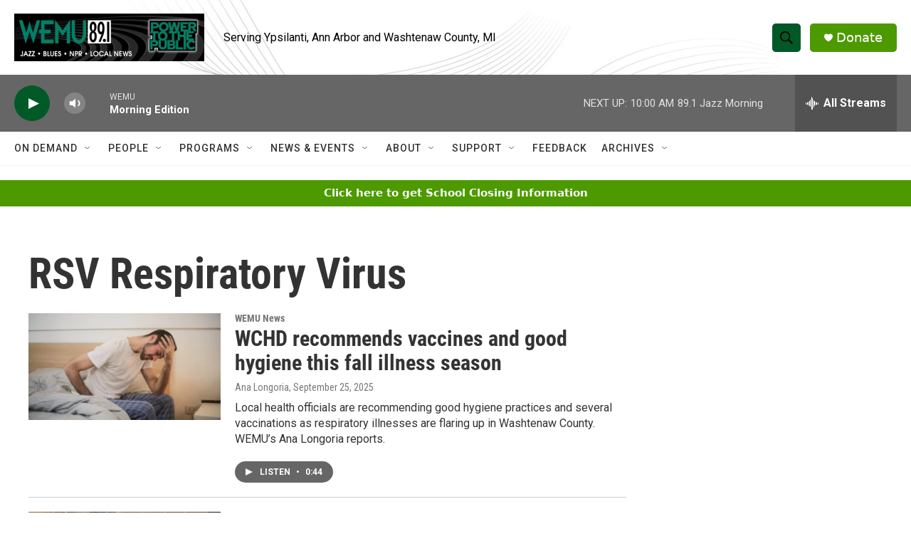

--- FILE ---
content_type: text/html; charset=utf-8
request_url: https://www.google.com/recaptcha/api2/aframe
body_size: 266
content:
<!DOCTYPE HTML><html><head><meta http-equiv="content-type" content="text/html; charset=UTF-8"></head><body><script nonce="eAE0stkLf5x28Jhajk9HKg">/** Anti-fraud and anti-abuse applications only. See google.com/recaptcha */ try{var clients={'sodar':'https://pagead2.googlesyndication.com/pagead/sodar?'};window.addEventListener("message",function(a){try{if(a.source===window.parent){var b=JSON.parse(a.data);var c=clients[b['id']];if(c){var d=document.createElement('img');d.src=c+b['params']+'&rc='+(localStorage.getItem("rc::a")?sessionStorage.getItem("rc::b"):"");window.document.body.appendChild(d);sessionStorage.setItem("rc::e",parseInt(sessionStorage.getItem("rc::e")||0)+1);localStorage.setItem("rc::h",'1768992898642');}}}catch(b){}});window.parent.postMessage("_grecaptcha_ready", "*");}catch(b){}</script></body></html>